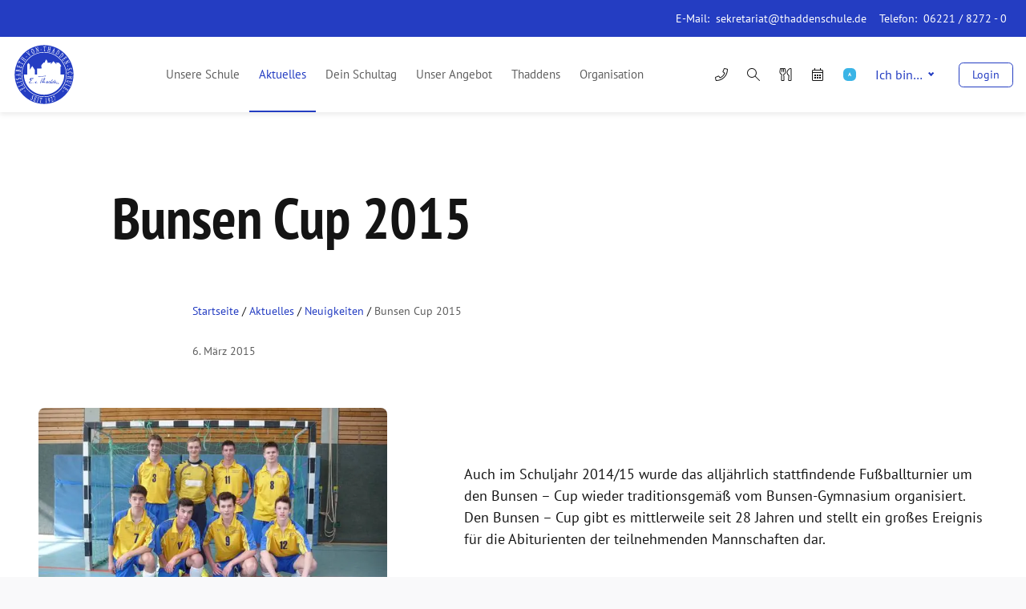

--- FILE ---
content_type: text/css; charset=utf-8
request_url: https://elisabeth-von-thadden-schule.de/wp-content/themes/elisabeth-von-thadden-schule/assets/off-canvas-menu.b32b1fc0.css
body_size: 771
content:
.off-canvas-menu__control[aria-expanded=true] .off-canvas-menu__control-icon span{top:50%;-webkit-transform:translateY(-50%) rotate(135deg);transform:translateY(-50%) rotate(135deg);width:100%;background-color:#000}.off-canvas-menu__control[aria-expanded=true] .off-canvas-menu__control-icon:before{opacity:0;left:-100%}.off-canvas-menu__control[aria-expanded=true] .off-canvas-menu__control-icon:after{top:50%;-webkit-transform:translateY(-50%) rotate(-135deg);transform:translateY(-50%) rotate(-135deg);width:100%;background-color:#000}.off-canvas-menu__target{-webkit-overflow-scrolling:touch;-ms-overflow-style:-ms-autohiding-scrollbar;overflow:hidden;width:100%;height:100%;display:-ms-flexbox;display:flex;-ms-flex-direction:column;flex-direction:column;-ms-flex-pack:start;justify-content:flex-start;z-index:99999999999}.off-canvas-menu__target,.off-canvas-menu__target *{-webkit-backface-visibility:hidden}.off-canvas-menu__target .off-canvas-menu__wrapper{padding-top:90px}.off-canvas-menu__target .off-canvas-menu__header{height:54px}.off-canvas-menu__target[aria-hidden]{-webkit-transition:.35s cubic-bezier(.23,1,.32,1);-o-transition:.35s cubic-bezier(.23,1,.32,1);transition:.35s cubic-bezier(.23,1,.32,1)}.off-canvas-menu__target[aria-hidden=true]{visibility:hidden;-webkit-transition-property:visibility,-webkit-transform;transition-property:visibility,-webkit-transform;-o-transition-property:transform,visibility;transition-property:transform,visibility;transition-property:transform,visibility,-webkit-transform}.off-canvas-menu__target[aria-hidden=false]{-webkit-transform:translateZ(0);transform:translateZ(0);visibility:visible;-webkit-transition-property:-webkit-transform;transition-property:-webkit-transform;-o-transition-property:transform;transition-property:transform;transition-property:transform,-webkit-transform}.off-canvas-menu__navigation{margin:8px auto 1rem;width:100%;max-width:440px;padding-left:1rem;padding-right:1rem}.off-canvas-menu__navigation .sub-menu,.off-canvas-menu__navigation .sub-menu:focus{outline:0!important}.off-canvas-menu__navigation>ul{list-style:none}.off-canvas-menu__navigation>ul li{margin:0}.off-canvas-menu__navigation>ul{padding:0}.off-canvas-menu__navigation>ul>li{position:relative;border-bottom:2px solid #eee;padding:0 1rem 0 0}.off-canvas-menu__navigation>ul>li>a{display:block;width:calc(100% - 48px);text-decoration:none;font-weight:600;font-size:1rem;line-height:1rem;padding:1rem 0}.off-canvas-menu__navigation>ul>li:first-child{border-top:0}.off-canvas-menu__navigation>ul>li:last-child{border-bottom:0}.off-canvas-menu__navigation>ul>li:last-child>a{pointer-events:auto}.off-canvas-menu__navigation>ul>.menu-item-has-children>button{position:absolute;right:0;top:0;display:block;content:"";cursor:pointer;width:48px;height:3rem;background:transparent;font-size:1.5rem;line-height:1;text-align:center}.off-canvas-menu__navigation>ul>.menu-item-has-children>button .icon{margin:0 auto;-webkit-transition:-webkit-transform .25s cubic-bezier(.23,1,.32,1);transition:-webkit-transform .25s cubic-bezier(.23,1,.32,1);-o-transition:transform .25s cubic-bezier(.23,1,.32,1);transition:transform .25s cubic-bezier(.23,1,.32,1);transition:transform .25s cubic-bezier(.23,1,.32,1),-webkit-transform .25s cubic-bezier(.23,1,.32,1);-webkit-transform:rotate(90deg);transform:rotate(90deg)}.off-canvas-menu__navigation>ul>.menu-item-has-children>button[aria-expanded=true] .icon{-webkit-transform:rotate(-90deg);transform:rotate(-90deg)}.off-canvas-menu__navigation>ul>.menu-item-has-children .sub-menu{display:none;list-style-type:none;padding-left:0}.off-canvas-menu__navigation>ul>.menu-item-has-children .sub-menu[aria-hidden=false]{display:block!important}.off-canvas-menu__navigation>ul>.menu-item-has-children .sub-menu>li{padding:.25rem 0}.off-canvas-menu__navigation>ul>.menu-item-has-children .sub-menu>li a{display:block;text-decoration:none;font-size:.875rem;font-weight:400;padding:.25rem}.off-canvas-menu__navigation>ul>.menu-item-has-children .sub-menu>li.current-menu-item>a,.off-canvas-menu__navigation>ul>.menu-item-has-children .sub-menu>li.current-page-ancestor>a,.off-canvas-menu__navigation>ul>.menu-item-has-children .sub-menu>li.current_page_ancestor>a,.off-canvas-menu__navigation>ul>.menu-item-has-children .sub-menu>li.current_page_item>a,.off-canvas-menu__navigation>ul>li.current-menu-item>a,.off-canvas-menu__navigation>ul>li.current-page-ancestor>a,.off-canvas-menu__navigation>ul>li.current_page_ancestor>a,.off-canvas-menu__navigation>ul>li.current_page_item>a{color:#243dc2}.off-canvas-menu__navigation .off-canvas-menu__submenu-control{display:-ms-flexbox;display:flex;-ms-flex-align:center;align-items:center;-ms-flex-pack:center;justify-content:center;color:#d3d3d3;border-left:2px solid #e5e5e5}.off-canvas-menu__navigation .off-canvas-menu__submenu-control svg.icon{width:.7rem;color:#d3d3d3}

--- FILE ---
content_type: application/javascript; charset=utf-8
request_url: https://elisabeth-von-thadden-schule.de/wp-content/themes/elisabeth-von-thadden-schule/assets/setup-footer-styles.e0587eb6a0a53abfdff1.js
body_size: -267
content:
(window.webpackJsonp=window.webpackJsonp||[]).push([[16],{dNAA:function(n,w,o){}}]);

--- FILE ---
content_type: application/javascript; charset=utf-8
request_url: https://elisabeth-von-thadden-schule.de/wp-content/themes/elisabeth-von-thadden-schule/assets/off-canvas-menu.9de1b82caaf3c959ae32.js
body_size: 1598
content:
(window.webpackJsonp=window.webpackJsonp||[]).push([[13],{"8ZzH":function(t,e,n){"use strict";n.r(e);var r=n("8wwn");n("e7nK"),n("lg9q"),n("UB/e");Object(r.a)({selector:".js-off-canvas-menu-control",closeOnScroll:!0,trapFocus:!0}),Object(r.a)({selector:".js-off-canvas-menu-submenu-control",closeOnOutsideClick:!1,closeOnBlur:!1})},"8wwn":function(t,e,n){"use strict";n.d(e,"a",(function(){return f}));n("ma9I"),n("TeQF"),n("QWBl"),n("yXV3"),n("oVuX"),n("2B1R"),n("rB9j"),n("EnZy"),n("FZtP");var r=n("B0X1"),o={selector:"[data-ctrly]",context:null,focusTarget:!0,closeOnBlur:!0,closeOnEsc:!0,closeOnOutsideClick:!0,closeOnScroll:!1,trapFocus:!1,allowMultiple:!1,on:null,autoInit:!0};function c(t){var e={};return[o,t].forEach((function(t){for(var n in t)Object.prototype.hasOwnProperty.call(t,n)&&(e[n]=t[n])})),e}function i(t){return"which"in t?t.which:t.keyCode}function a(t){return Object(r.e)('[aria-controls="'.concat(t.id,'"]'))}function u(t){return document.getElementById(t.getAttribute("aria-controls")||t.getAttribute("data-ctrly"))}function s(t){t.removeAttribute("aria-pressed"),t.removeAttribute("aria-controls"),t.removeAttribute("aria-expanded")}var l=0;function f(){var t,e,n=arguments.length>0&&void 0!==arguments[0]?arguments[0]:{},o=c(n),f=o.selector,b=o.on||{},d={};function p(t){return o.context?Object(r.b)(t,o.context):document}function O(t,e){return("function"!=typeof b[e]||!1!==b[e](t))&&!1!==Object(r.d)(t,"ctrly:".concat(e),{bubbles:!0,cancelable:!0})}function v(t){for(var e=t;e;){if(e.id&&d[e.id])return e;e=e.parentElement}}function h(t){var e=!(arguments.length>1&&void 0!==arguments[1])||arguments[1];if(!t)return!1;if(!t.hasAttribute("data-ctrly-opened"))return!1;if(!O(t,"close"))return!1;var n=Object(r.a)(),o=d[t.id]||{},c=o.lastActiveElement,i=o.destroy;return delete d[t.id],i&&i(),a(t).forEach((function(t){"button"!==t.tagName.toLowerCase()&&t.setAttribute("aria-pressed","false"),t.setAttribute("aria-expanded","false")})),t.removeAttribute("data-ctrly-opened"),t.setAttribute("aria-hidden","true"),t.removeAttribute("tabindex"),t.blur(),e&&c&&t.contains(n)&&Object(r.f)(c,{restoreScrollPosition:!0}),O(t,"closed"),t}function j(t){Object(r.e)(f,p(t)).forEach((function(e){var n=u(e);n&&n.id!==t.id&&h(n,!1)}))}function A(t,e){var n=[];if(o.closeOnBlur&&!o.trapFocus&&n.push(Object(r.h)(document,"focusin",(function(t){e.contains(t.target)||setTimeout((function(){h(e,!1)}),0)}),{capture:!0,passive:!0})),o.closeOnEsc&&n.push(Object(r.h)(document,"keydown",(function(t){27===i(t)&&h(e)&&t.preventDefault()}))),o.closeOnOutsideClick&&n.push(Object(r.h)(document,"click",(function(t){1!==i(t)||e.contains(t.target)||Object(r.b)(t.target,f)||h(e)}),{passive:!0})),o.closeOnScroll){var c=!1,a=function(){c=!0},u=function(){c=!1};n.push(Object(r.h)(e,"mouseenter",a,{passive:!0})),n.push(Object(r.h)(e,"mouseleave",u,{passive:!0})),n.push(Object(r.h)(e,"touchstart",a,{passive:!0})),n.push(Object(r.h)(e,"touchend",u,{passive:!0})),n.push(Object(r.h)(window,"scroll",(function(){c||h(e)}),{passive:!0}))}return o.trapFocus&&n.push(Object(r.h)(document,"keydown",(function(t){if(9===i(t)){var n=Object(r.j)(e);if(!n[0])return t.preventDefault(),void Object(r.f)(e);var o=Object(r.a)(),c=n[0],a=n[n.length-1];if(t.shiftKey&&o===c)return t.preventDefault(),void Object(r.f)(a);t.shiftKey||o!==a||(Object(r.f)(c),t.preventDefault())}}))),function(){for(;n.length;)n.shift().call()}}function m(t){var e=u(t);return e?!e.hasAttribute("data-ctrly-opened")&&(!!O(e,"open")&&(d[e.id]={lastActiveElement:Object(r.a)(),destroy:A(0,e)},a(e).forEach((function(t){"button"!==t.tagName.toLowerCase()&&t.setAttribute("aria-pressed","true"),t.setAttribute("aria-expanded","true")})),e.setAttribute("data-ctrly-opened",""),e.setAttribute("aria-hidden","false"),e.setAttribute("tabindex","-1"),O(e,"opened"),e)):(s(t),!1)}function y(t,e){var n=u(e);n?"true"!==e.getAttribute("aria-expanded")?(o.allowMultiple||j(n),m(e),n&&(t.preventDefault(),o.focusTarget&&Object(r.f)(Object(r.j)(n)[0]||n),n.scrollTop=0,n.scrollLeft=0)):h(n)&&t.preventDefault():h(v(e))&&t.preventDefault()}function w(){t||(t=Object(r.c)(document,"click",f,(function(t,e){1===i(t)&&y(t,e)})),e=Object(r.c)(document,"keydown",f,(function(t,e){13!==i(t)&&32!==i(t)||y(t,e)}))),Object(r.e)(f).forEach((function(t){var e=u(t);if(e){"button"!==t.tagName.toLowerCase()&&(t.hasAttribute("role")||t.setAttribute("role","button"),Object(r.g)(t)||t.setAttribute("tabindex","0")),t.setAttribute("aria-controls",e.id);var n=a(e).map((function(t){return t.id||t.setAttribute("id","ctrly-control-"+ ++l),t.id})),o=(e.getAttribute("aria-labelledby")||"").split(" ").concat(n).filter((function(t,e,n){return""!==t&&n.indexOf(t)===e}));e.setAttribute("aria-labelledby",o.join(" ")),"true"===t.getAttribute("aria-expanded")||t.hasAttribute("data-ctrly-open")?m(t):("button"!==t.tagName.toLowerCase()&&t.setAttribute("aria-pressed","false"),t.setAttribute("aria-expanded","false"),e.setAttribute("aria-hidden","true"),e.removeAttribute("tabindex"))}else s(t)}))}function g(n){for(var o in n&&t&&(t(),t=null,e(),e=null),Object(r.e)(f).forEach((function(t){n&&s(t);var e=u(t);e&&(h(e,!1),n&&e.removeAttribute("aria-hidden"))})),d)Object.prototype.hasOwnProperty.call(d,o)&&(d[o].destroy(),delete d[o])}function x(){g(!1)}function E(){g(!0)}return o.autoInit&&Object(r.i)(w),{closeAll:x,destroy:E,init:w}}},"UB/e":function(t,e,n){},e7nK:function(t,e,n){},lg9q:function(t,e,n){}}]);

--- FILE ---
content_type: application/javascript; charset=utf-8
request_url: https://elisabeth-von-thadden-schule.de/wp-content/themes/elisabeth-von-thadden-schule/assets/searchs.30f135a38792338a8c26.js
body_size: 1542
content:
(window.webpackJsonp=window.webpackJsonp||[]).push([[14],{"8wwn":function(t,e,n){"use strict";n.d(e,"a",(function(){return b}));n("ma9I"),n("TeQF"),n("QWBl"),n("yXV3"),n("oVuX"),n("2B1R"),n("rB9j"),n("EnZy"),n("FZtP");var r=n("B0X1"),o={selector:"[data-ctrly]",context:null,focusTarget:!0,closeOnBlur:!0,closeOnEsc:!0,closeOnOutsideClick:!0,closeOnScroll:!1,trapFocus:!1,allowMultiple:!1,on:null,autoInit:!0};function i(t){var e={};return[o,t].forEach((function(t){for(var n in t)Object.prototype.hasOwnProperty.call(t,n)&&(e[n]=t[n])})),e}function c(t){return"which"in t?t.which:t.keyCode}function a(t){return Object(r.e)('[aria-controls="'.concat(t.id,'"]'))}function u(t){return document.getElementById(t.getAttribute("aria-controls")||t.getAttribute("data-ctrly"))}function s(t){t.removeAttribute("aria-pressed"),t.removeAttribute("aria-controls"),t.removeAttribute("aria-expanded")}var l=0;function b(){var t,e,n=arguments.length>0&&void 0!==arguments[0]?arguments[0]:{},o=i(n),b=o.selector,d=o.on||{},f={};function p(t){return o.context?Object(r.b)(t,o.context):document}function h(t,e){return("function"!=typeof d[e]||!1!==d[e](t))&&!1!==Object(r.d)(t,"ctrly:".concat(e),{bubbles:!0,cancelable:!0})}function v(t){for(var e=t;e;){if(e.id&&f[e.id])return e;e=e.parentElement}}function O(t){var e=!(arguments.length>1&&void 0!==arguments[1])||arguments[1];if(!t)return!1;if(!t.hasAttribute("data-ctrly-opened"))return!1;if(!h(t,"close"))return!1;var n=Object(r.a)(),o=f[t.id]||{},i=o.lastActiveElement,c=o.destroy;return delete f[t.id],c&&c(),a(t).forEach((function(t){"button"!==t.tagName.toLowerCase()&&t.setAttribute("aria-pressed","false"),t.setAttribute("aria-expanded","false")})),t.removeAttribute("data-ctrly-opened"),t.setAttribute("aria-hidden","true"),t.removeAttribute("tabindex"),t.blur(),e&&i&&t.contains(n)&&Object(r.f)(i,{restoreScrollPosition:!0}),h(t,"closed"),t}function j(t){Object(r.e)(b,p(t)).forEach((function(e){var n=u(e);n&&n.id!==t.id&&O(n,!1)}))}function A(t,e){var n=[];if(o.closeOnBlur&&!o.trapFocus&&n.push(Object(r.h)(document,"focusin",(function(t){e.contains(t.target)||setTimeout((function(){O(e,!1)}),0)}),{capture:!0,passive:!0})),o.closeOnEsc&&n.push(Object(r.h)(document,"keydown",(function(t){27===c(t)&&O(e)&&t.preventDefault()}))),o.closeOnOutsideClick&&n.push(Object(r.h)(document,"click",(function(t){1!==c(t)||e.contains(t.target)||Object(r.b)(t.target,b)||O(e)}),{passive:!0})),o.closeOnScroll){var i=!1,a=function(){i=!0},u=function(){i=!1};n.push(Object(r.h)(e,"mouseenter",a,{passive:!0})),n.push(Object(r.h)(e,"mouseleave",u,{passive:!0})),n.push(Object(r.h)(e,"touchstart",a,{passive:!0})),n.push(Object(r.h)(e,"touchend",u,{passive:!0})),n.push(Object(r.h)(window,"scroll",(function(){i||O(e)}),{passive:!0}))}return o.trapFocus&&n.push(Object(r.h)(document,"keydown",(function(t){if(9===c(t)){var n=Object(r.j)(e);if(!n[0])return t.preventDefault(),void Object(r.f)(e);var o=Object(r.a)(),i=n[0],a=n[n.length-1];if(t.shiftKey&&o===i)return t.preventDefault(),void Object(r.f)(a);t.shiftKey||o!==a||(Object(r.f)(i),t.preventDefault())}}))),function(){for(;n.length;)n.shift().call()}}function m(t){var e=u(t);return e?!e.hasAttribute("data-ctrly-opened")&&(!!h(e,"open")&&(f[e.id]={lastActiveElement:Object(r.a)(),destroy:A(0,e)},a(e).forEach((function(t){"button"!==t.tagName.toLowerCase()&&t.setAttribute("aria-pressed","true"),t.setAttribute("aria-expanded","true")})),e.setAttribute("data-ctrly-opened",""),e.setAttribute("aria-hidden","false"),e.setAttribute("tabindex","-1"),h(e,"opened"),e)):(s(t),!1)}function y(t,e){var n=u(e);n?"true"!==e.getAttribute("aria-expanded")?(o.allowMultiple||j(n),m(e),n&&(t.preventDefault(),o.focusTarget&&Object(r.f)(Object(r.j)(n)[0]||n),n.scrollTop=0,n.scrollLeft=0)):O(n)&&t.preventDefault():O(v(e))&&t.preventDefault()}function w(){t||(t=Object(r.c)(document,"click",b,(function(t,e){1===c(t)&&y(t,e)})),e=Object(r.c)(document,"keydown",b,(function(t,e){13!==c(t)&&32!==c(t)||y(t,e)}))),Object(r.e)(b).forEach((function(t){var e=u(t);if(e){"button"!==t.tagName.toLowerCase()&&(t.hasAttribute("role")||t.setAttribute("role","button"),Object(r.g)(t)||t.setAttribute("tabindex","0")),t.setAttribute("aria-controls",e.id);var n=a(e).map((function(t){return t.id||t.setAttribute("id","ctrly-control-"+ ++l),t.id})),o=(e.getAttribute("aria-labelledby")||"").split(" ").concat(n).filter((function(t,e,n){return""!==t&&n.indexOf(t)===e}));e.setAttribute("aria-labelledby",o.join(" ")),"true"===t.getAttribute("aria-expanded")||t.hasAttribute("data-ctrly-open")?m(t):("button"!==t.tagName.toLowerCase()&&t.setAttribute("aria-pressed","false"),t.setAttribute("aria-expanded","false"),e.setAttribute("aria-hidden","true"),e.removeAttribute("tabindex"))}else s(t)}))}function g(n){for(var o in n&&t&&(t(),t=null,e(),e=null),Object(r.e)(b).forEach((function(t){n&&s(t);var e=u(t);e&&(O(e,!1),n&&e.removeAttribute("aria-hidden"))})),f)Object.prototype.hasOwnProperty.call(f,o)&&(f[o].destroy(),delete f[o])}function x(){g(!1)}function E(){g(!0)}return o.autoInit&&Object(r.i)(w),{closeAll:x,destroy:E,init:w}}},Fos7:function(t,e,n){"use strict";n.r(e);var r=n("8wwn");Object(r.a)({selector:".js-searchs-control"}),Object(r.a)({selector:".js-searchs-mobile-control"})}}]);